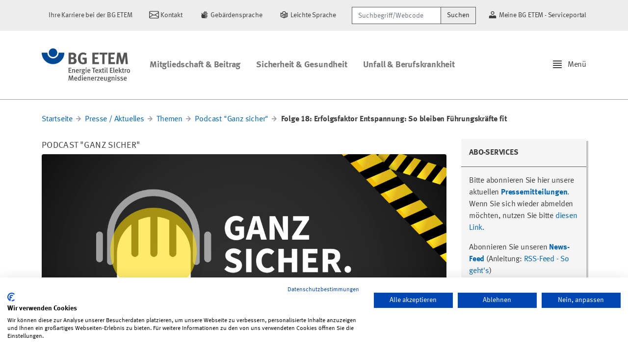

--- FILE ---
content_type: text/html;charset=utf-8
request_url: https://www.bgetem.de/presse-aktuelles/themen-und-geschichten/podcasts/folge-18-erfolgsfaktor-entspannung-so-bleiben-fuehrungskraefte-fit
body_size: 52751
content:


  <!DOCTYPE html>

  <html xmlns="http://www.w3.org/1999/xhtml" lang="de">

  

  <head>

    <meta name="generator" content="Plone - http://plone.com" />

    <!-- Head Slot -->
    <meta name="twitter:card" content="summary" />
<meta property="og:site_name" content="bgetem.de - BG ETEM" />
<meta property="og:title" content="Folge 18: Erfolgsfaktor Entspannung: So bleiben Führungskräfte fit" />
<meta property="og:type" content="website" />
<meta property="og:description" content="Der Terminkalender ist voll, der Arbeitsalltag hektisch, die Verantwortung hoch. Trotzdem sollten Führungskräfte unbedingt auf ihre eigene Gesundheit achten und auch mal Pausen einlegen. Wie das geht und warum es zum Erfolg eines Unternehmens beiträgt: Darum geht es diesmal bei &quot;Ganz sicher&quot;." />
<meta property="og:url" content="https://www.bgetem.de/presse-aktuelles/themen-und-geschichten/podcasts/folge-18-erfolgsfaktor-entspannung-so-bleiben-fuehrungskraefte-fit" />
<meta property="og:image" content="https://www.bgetem.de/++theme++plonetheme.siguv/logo/social.png" />
<meta property="og:image:type" content="image/png" />
<meta name="description" content="Der Terminkalender ist voll, der Arbeitsalltag hektisch, die Verantwortung hoch. Trotzdem sollten Führungskräfte unbedingt auf ihre eigene Gesundheit achten und auch mal Pausen einlegen. Wie das geht und warum es zum Erfolg eines Unternehmens beiträgt: Darum geht es diesmal bei &quot;Ganz sicher&quot;." />
<title>Folge 18: Erfolgsfaktor Entspannung: So bleiben Führungskräfte fit &mdash; bgetem.de - BG ETEM</title>

<meta name="viewport" content="width=device-width, initial-scale=1.0">
    

    <!-- Style Slot -->
    
  

    

    <link rel="stylesheet" href="https://www.bgetem.de/++plone++production/++unique++2025-07-31T13:12:21.093862/default.css" data-bundle="production" />

    

  

  

    

    <link rel="stylesheet" href="https://www.bgetem.de/++plone++bgetem.popUpWidget/++unique++2024-10-28%2012%3A42%3A03.573226/popupmodal_style.css" data-bundle="popup" />

    

  

  

    

    <link rel="stylesheet" href="https://www.bgetem.de/++resource++nva.viewlets/shariff.min.css?version=2025-04-28%2013%3A28%3A07.081633" data-bundle="shariff" />

    

  

  

    

    <link rel="stylesheet" href="https://www.bgetem.de/++resource++collective.sidebar/css/sidebar.min.css?version=2023-09-27%2017%3A25%3A47.556892" data-bundle="sidebar" />

    

  

  

    

    <link rel="stylesheet" href="https://www.bgetem.de/++plone++bgetem.socialMediaWidget/++unique++None/social_media_widget_styles.css" data-bundle="socialMediaWidget" />

    

  

  

    

    <link rel="stylesheet" href="https://www.bgetem.de/++plone++nva.frontpage/++unique++None/vorschau-style-overrides.css" data-bundle="vorschau" />

    

  

  

    

    <link rel="stylesheet" href="https://www.bgetem.de/++plone++static/++unique++2023-09-27%2017%3A28%3A58.148883/plone-fontello-compiled.css" data-bundle="plone-fontello" />

    

  

  

    

    <link rel="stylesheet" href="https://www.bgetem.de/++plone++static/++unique++2023-09-27%2017%3A28%3A58.148883/plone-glyphicons-compiled.css" data-bundle="plone-glyphicons" />

    

  

  

    

    <link rel="stylesheet" href="https://www.bgetem.de/++theme++plonetheme.siguv/custom.css?version=2024-01-11%2014%3A39%3A07.195086" data-bundle="siguv-static" />

    

  

  

    

    <link rel="stylesheet" href="https://www.bgetem.de/++theme++plonetheme.siguv/css/siguv.min.css?version=2024-01-11%2014%3A39%3A07.319086" data-bundle="siguv" />

    

  

  

    

    <link rel="stylesheet" href="https://www.bgetem.de/custom.css?timestamp=2025-08-01 07:43:50.180824" data-bundle="custom-css" />

    

  




    <link rel="canonical" href="https://www.bgetem.de/presse-aktuelles/themen-und-geschichten/podcasts/folge-18-erfolgsfaktor-entspannung-so-bleiben-fuehrungskraefte-fit" />

  <link rel="apple-touch-icon" sizes="180x180" href="https://www.bgetem.de/++plone++plonetheme.siguv/favicon/apple-touch-icon.png">
  <link rel="icon" type="image/png" sizes="32x32" href="https://www.bgetem.de/++plone++plonetheme.siguv/favicon/favicon-32x32.png">
  <link rel="icon" type="image/png" sizes="16x16" href="https://www.bgetem.de/++plone++plonetheme.siguv/favicon/favicon-16x16.png">
  <link rel="manifest" href="https://www.bgetem.de/++plone++plonetheme.siguv/favicon/site.webmanifest">
  <link rel="mask-icon" href="https://www.bgetem.de/++plone++plonetheme.siguv/favicon/safari-pinned-tab.svg" color="#004994">
  <meta name="msapplication-TileColor" content="#ffffff">
  <meta name="theme-color" content="#ffffff">



    <link rel="search" href="https://www.bgetem.de/@@search" title="Website durchsuchen" />




    

    <!-- Script Slot -->
    <script>PORTAL_URL = 'https://www.bgetem.de';</script>


  

    

    

    <script type="text/javascript" src="https://www.bgetem.de/++plone++production/++unique++2025-07-31T13:12:21.093862/default.js" data-bundle="production"></script>

    

    

  

  

    

    

    <script type="text/javascript" src="https://www.bgetem.de/++resource++nva.viewlets/shariff.min.js?version=2025-04-28%2013%3A28%3A07.081633" data-bundle="shariff"></script>

    

    

  

  

    

    

    <script type="text/javascript" src="https://www.bgetem.de/++resource++collective.sidebar/js/sidebar.min.js?version=2023-09-27%2017%3A25%3A47.556892" data-bundle="sidebar"></script>

    

    

  

  

    

    

    <script type="text/javascript" src="https://www.bgetem.de/++plone++bgetem.socialMediaWidget/++unique++None/social_media_widget.js" data-bundle="socialMediaWidget"></script>

    

    

  

  

    

    

    <script type="text/javascript" src="https://www.bgetem.de/++theme++plonetheme.siguv/js/siguv.min.js?version=2024-01-11%2014%3A39%3A07.319086" data-bundle="siguv"></script>

    

    

  


    

  </head>

  <body id="visual-portal-wrapper" class="frontend icons-on portaltype-podcast section-presse-aktuelles site-portal subsection-themen-und-geschichten subsection-themen-und-geschichten-podcasts subsection-themen-und-geschichten-podcasts-folge-18-erfolgsfaktor-entspannung-so-bleiben-fuehrungskraefte-fit template-podcast-view thumbs-on userrole-anonymous viewpermission-view sticky-navigation shrink-navigation" dir="ltr" data-base-url="https://www.bgetem.de/presse-aktuelles/themen-und-geschichten/podcasts/folge-18-erfolgsfaktor-entspannung-so-bleiben-fuehrungskraefte-fit" data-view-url="https://www.bgetem.de/presse-aktuelles/themen-und-geschichten/podcasts/folge-18-erfolgsfaktor-entspannung-so-bleiben-fuehrungskraefte-fit" data-portal-url="https://www.bgetem.de" data-i18ncatalogurl="https://www.bgetem.de/plonejsi18n" data-pat-pickadate="{&quot;date&quot;: {&quot;selectYears&quot;: 200}, &quot;time&quot;: {&quot;interval&quot;: 5 } }" data-pat-plone-modal="{&quot;actionOptions&quot;: {&quot;displayInModal&quot;: false}}">

    <header id="portal-top">
      

  <div id="portal-header" class="bg-light">

    <div class="container">

      <div class="d-flex align-items-center justify-content-end">

        

        <div class="align-middle">

          <span class="site-action">
            <a href="https://karriere.bgetem.de" title="Ihre Karriere bei der BG ETEM">
              
              <span>Ihre Karriere bei der BG ETEM</span>
            </a>
          </span>
          <span class="site-action">
            <a href="https://www.bgetem.de/bg-etem-kontakt" title="Kontakt">
              <svg xmlns="http://www.w3.org/2000/svg" width="16" height="16" fill="currentColor" class="bi bi-envelope" viewBox="0 0 16 16">   <path d="M0 4a2 2 0 0 1 2-2h12a2 2 0 0 1 2 2v8a2 2 0 0 1-2 2H2a2 2 0 0 1-2-2V4Zm2-1a1 1 0 0 0-1 1v.217l7 4.2 7-4.2V4a1 1 0 0 0-1-1H2Zm13 2.383-4.708 2.825L15 11.105V5.383Zm-.034 6.876-5.64-3.471L8 9.583l-1.326-.795-5.64 3.47A1 1 0 0 0 2 13h12a1 1 0 0 0 .966-.741ZM1 11.105l4.708-2.897L1 5.383v5.722Z"/> </svg>
              <span>Kontakt</span>
            </a>
          </span>
          <span class="site-action">
            <a href="https://www.bgetem.de/sign-language" title="Gebärdensprache">
              <svg viewBox="0 0 350 350" xmlns="http://www.w3.org/2000/svg"><title>DGUV Icon Sign Language</title><path d="M 193.12 150.4 L 228.29 150.4 L 263.29 115.48 C 270.06 108.717 266.971 97.161 257.729 94.679 C 253.44 93.528 248.862 94.751 245.72 97.89 Z M 245.81 150.4 L 250.59 150.4 C 257.565 150.406 264.218 153.337 268.93 158.48 C 269.564 159.17 270.155 159.898 270.7 160.66 L 283.7 147.66 C 288.857 142.487 288.473 134.006 282.87 129.32 C 277.87 125.1 270.31 125.89 265.68 130.52 Z M 65.3 157.67 L 87.72 135.22 L 87.72 130.48 L 87.72 129.79 C 87.72 123.23 82.94 117.33 76.41 116.79 C 69.155 116.144 62.907 121.856 62.9 129.14 L 62.9 130.48 L 62.9 160.09 Z M 139.56 121.67 C 146.215 129.853 147.081 141.311 141.73 150.4 L 191.14 150.4 L 183.33 142.58 L 244.75 80.88 C 249.38 76.24 250.17 68.68 245.95 63.66 C 241.278 58.053 232.8 57.669 227.64 62.83 L 165.76 125 L 157 116.21 L 201.25 71.9 C 205.88 67.27 206.67 59.71 202.45 54.68 C 197.771 49.075 189.291 48.696 184.13 53.86 L 124.88 113.18 C 130.618 114.2 135.815 117.205 139.56 121.67 Z M 274.33 200 L 186.67 200.15 L 186.67 187.76 L 249.26 187.76 C 255.81 187.76 261.71 182.97 262.26 176.43 C 262.918 169.16 257.199 162.891 249.9 162.88 L 112.16 162.88 L 127.62 147.4 L 128.12 146.93 C 132.75 142.29 133.54 134.73 129.33 129.7 C 124.655 124.096 116.177 123.716 111.02 128.88 L 110.02 129.81 L 73.43 166.5 L 73.43 166.5 C 66.534 173.474 62.677 182.892 62.7 192.7 L 62.7 249.92 L 62.7 249.92 L 62.7 250 C 62.678 277.449 84.911 299.718 112.36 299.74 L 112.36 299.74 L 154.54 299.64 L 237.4 299.64 C 244.703 299.634 250.428 293.364 249.77 286.09 C 249.2 279.56 243.3 274.77 236.77 274.77 L 186.67 274.77 L 186.67 262.38 L 262.32 262.46 C 271.892 262.189 277.581 251.656 272.56 243.502 C 270.361 239.931 266.512 237.709 262.32 237.59 L 186.67 237.51 L 186.67 225.05 L 273.67 224.9 C 280.22 224.9 286.12 220.11 286.67 213.57 C 287.346 206.298 281.633 200.016 274.33 200 Z"></path></svg>
              <span>Gebärdensprache</span>
            </a>
          </span>
          <span class="site-action">
            <a href="https://www.bgetem.de/plain-language" title="Leichte Sprache">
              <svg viewBox="0 0 350 350" xmlns="http://www.w3.org/2000/svg"><title>DGUV Icon Easy Language</title><path d="M 199.94 249.79 L 262.32 224.09 L 262.32 197.16 L 199.94 222.87 L 199.94 249.79 Z M 199.94 208.84 L 262.32 183.14 L 262.32 156.21 L 199.94 181.92 L 199.94 208.84 Z M 299.75 100.75 L 249.75 121.06 C 246.752 63.549 182.622 30.85 134.315 62.202 C 114.36 75.153 101.754 96.822 100.36 120.57 L 50.21 99.93 L 50.21 248.38 L 175.05 299.78 L 299.75 249.14 Z M 125.14 125.21 C 124.985 86.813 166.455 62.647 199.785 81.711 C 217.294 91.726 227.048 111.301 224.5 131.31 L 175.13 151.36 L 125.49 130.93 C 125.269 129.031 125.152 127.122 125.14 125.21 Z M 75.14 137.21 L 162.48 173.21 L 162.48 267.57 L 75.2 231.62 Z M 187.44 267.73 L 187.44 173.33 L 274.76 137.87 L 274.76 232.29 Z M 132.53 177.21 L 113.93 195.85 L 105.9 187.8 L 88.25 205.49 L 113.93 231.22 L 150.18 194.89 L 132.53 177.21 Z"></path></svg>
              <span>Leichte Sprache</span>
            </a>
          </span>

        </div>

        <div>
          <form action="https://www.bgetem.de/@@search" class="mr-4" id="site-search" role="search" aria-label="Sitewide">
            <label class="sr-only" for="header-search">Suchbegriff/Webcode</label>
            <div class="input-group">
              <input type="search" name="SearchableText" class="form-control border-dark" id="header-search" placeholder="Suchbegriff/Webcode" aria-label="Suchbegriff/Webcode">
              <div class="input-group-append">
                <button type="submit" class="btn btn-light border-dark">Suchen</button>
              </div>
            </div>
          </form>
        </div>

        <div>
          <span class="site-action mr-0">
            <a href="https://meine.bgetem.de/" title="Meine BG ETEM - Serviceportal">
              <svg id="Ebene_1" data-name="Ebene 1" viewBox="0 0 350 350" xmlns="http://www.w3.org/2000/svg"><title>DGUV_icons_ansprechperson_schwarz</title><path d="M 175 174.92 C 222.997 174.889 252.962 122.912 228.937 81.36 C 204.911 39.809 144.915 39.848 120.943 81.43 C 115.484 90.9 112.61 101.639 112.61 112.57 C 112.66 147 140.57 174.892 175 174.92 Z M 175 75.17 C 203.791 75.193 221.76 106.374 207.344 131.296 C 192.929 156.218 156.941 156.189 142.566 131.244 C 139.293 125.565 137.57 119.125 137.57 112.57 C 137.603 91.917 154.347 75.187 175 75.17 Z M 262.35 200 L 199.78 200 L 175 224.78 L 150.22 200 L 87.65 200 C 66.993 200.017 50.248 216.753 50.22 237.41 L 50.22 299.76 L 299.78 299.76 L 299.78 237.43 C 299.763 216.765 283.015 200.017 262.35 200 Z"></path></svg>
              <span>Meine BG ETEM - Serviceportal</span>
            </a>
          </span>
        </div>

      </div>

    </div>
  </div>



    </header>

    <div id="portal-mainnavigation">

  <div id="portal-navigation-cover"></div>

  <nav id="portal-navigation" class="sidebar-left" data-sidebar-mouse="true" data-sidebar-mouse-area="10">

    <div class="menu">

      <!-- Portal Marker -->

      

      <!-- Search -->

      <div id="sidebar-section-search" class="menu-section">

        <div class="menu-section-content">

        <form action="https://www.bgetem.de/@@search" id="menu-search" role="search" method="post">
          <label class="sr-only" for="menu-search">Suchbegriff/Webcode</label>
          <div class="input-group">
            <input type="search" name="SearchableText" class="form-control border-dark" placeholder="Suchbegriff/Webcode" aria-label="Suchbegriff/Webcode">
            <div class="input-group-append">
              <button type="submit" class="btn btn-light border-dark">Suchen</button>
            </div>
          </div>
        </form>

        </div>

      </div>
      
      

      <!-- Admin Links -->

      

      <!-- Static Links -->

      <div id="sidebar-section-links" class="menu-section">

        <div class="menu-section-title">
          <span>Links</span>
          
        </div>

        <div class="menu-section-content">
          
            <a href="https://www.bgetem.de" title="Startseite">
              <span class="menu-item-icon bi bi-house"></span>
              <span class="menu-item-title">Startseite</span>
            </a>
          
            <a href="https://www.bgetem.de/bg-etem-kontakt" title="Kontakt">
              <span class="menu-item-icon bi bi-envelope"></span>
              <span class="menu-item-title">Kontakt</span>
            </a>
          
            <a href="https://www.bgetem.de/sign-language" title="Gebärdensprache">
              <span class="menu-item-icon zeichenspracheicon"></span>
              <span class="menu-item-title">Gebärdensprache</span>
            </a>
          
            <a href="https://www.bgetem.de/plain-language" title="Leichte Sprache">
              <span class="menu-item-icon leichtespracheicon"></span>
              <span class="menu-item-title">Leichte Sprache</span>
            </a>
          
            <a href="https://karriere.bgetem.de" title="Ihre Karriere bei der BG ETEM">
              <span class="menu-item-icon "></span>
              <span class="menu-item-title">Ihre Karriere bei der BG ETEM</span>
            </a>
          
            <a href="https://meine.bgetem.de/" title="Meine BG ETEM - Serviceportal">
              <span class="menu-item-icon "></span>
              <span class="menu-item-title">Meine BG ETEM - Serviceportal</span>
            </a>
          
        </div>

      </div>

      <!-- Navigation Controls -->

      <div id="sidebar-section-navigation" class="menu-section">

        <div class="menu-section-title">
          <span>Navigation</span>
          
        </div>

        <div id="navigation-wrapper" class="navigation-dynamic">
          <div class="menu-section-content">

  
    <a class="link-back link-folder" href="https://www.bgetem.de/presse-aktuelles/themen-und-geschichten/podcasts">
      <span class="menu-item-icon bi bi-chevron-left"></span>
      <span class="menu-item-title">Zurück</span>
    </a>
  

  

  <div class="has-back">
    
  </div>


</div>

        </div>

      </div>

      <!-- Editing -->

      

      <!-- Workflow -->

      

      <!-- Actions -->

      

      <!-- Document Management -->

      

      <!-- Display Management -->

      

    </div>

  </nav>



<div id="siguv-navigation" class="enabled">

  <nav class="navbar navbar-expand-lg">

    <div class="container">

      <a class="navbar-brand logo-default" href="https://www.bgetem.de" title="bgetem.de - BG ETEM">
        <img src="https://www.bgetem.de/@@site-logo/bg-etem.svg" alt="bgetem.de - BG ETEM">
      </a>

      <a class="navbar-brand logo-shrink" href="https://www.bgetem.de" title="bgetem.de - BG ETEM">
        <svg version="1.1" id="Layer_1" xmlns="http://www.w3.org/2000/svg" xmlns:xlink="http://www.w3.org/1999/xlink" x="0px" y="0px" 	 viewBox="0 0 431.89 78.69" width="431.89" height="78.69" style="enable-background:new 0 0 431.89 78.69;" xml:space="preserve"> <style type="text/css"> 	.st0{fill:#144B93;} 	.st1{fill:#555555;} </style> <g> 	<g> 		<path class="st0" d="M56.68,49.62c-15.63,0-28.34-12.72-28.34-28.36H0c0,31.27,25.43,56.7,56.68,56.7 			c31.27,0,56.7-25.43,56.7-56.7H85.04C85.04,36.9,72.32,49.62,56.68,49.62z"/> 		<path class="st0" d="M77.95,21.27c0,11.74-9.52,21.26-21.27,21.26c-11.74,0-21.25-9.52-21.25-21.26C35.43,9.52,44.94,0,56.68,0 			C68.43,0,77.95,9.52,77.95,21.27z"/> 	</g> 	<g> 		<path class="st1" d="M160.06,77.88c-1.8,0.08-4.17,0.16-7.27,0.16h-17.89V21.27h19.19c6.94,0,10.54,1.06,13.97,4.08 			c3.19,2.78,4.66,6.04,4.66,10.13c0,3.84-1.31,7.11-3.84,9.48c-1.63,1.55-2.61,2.12-5.23,2.94c7.02,2.04,11.27,6.86,11.27,14.29 			C174.93,70.04,170.03,77.39,160.06,77.88z M157.53,31.73c-0.98-0.41-2.21-0.74-4.74-0.74h-6.62v12.99h6.78 			c2.7,0,3.92-0.25,4.9-0.74c1.55-0.82,2.94-3.51,2.94-5.8C160.8,35.08,159.57,32.54,157.53,31.73z M157.86,53.86 			c-1.39-0.41-2.29-0.49-4.41-0.49h-7.11v15.36h7.43c2.37,0,4.08-0.33,5.31-1.31c1.72-1.31,2.94-3.92,2.94-6.62 			C162.02,57.54,160.39,54.6,157.86,53.86z"/> 		<path class="st1" d="M206.86,78.69c-8.5,0-14.78-2.78-19.36-8.66c-4.17-5.31-6.04-11.35-6.04-19.85c0-12.01,3.92-20.5,11.84-25.81 			c4.17-2.78,8.41-4,13.8-4c6.86,0,13.07,2.21,18.05,6.53l-6.04,7.11c-3.68-3.02-7.51-4.41-11.84-4.41c-3.35,0-6.21,0.98-8.17,2.86 			c-3.84,3.67-4.82,9.8-4.82,18.3c0,8.09,1.39,13.31,4.25,16.17c2.12,2.04,5.23,3.19,8.9,3.19c2.53,0,4.57-0.41,6.45-1.39V55.82 			h-8.66l-1.47-9.31h21.97v27.12C219.93,77.06,213.56,78.69,206.86,78.69z"/> 		<path class="st1" d="M253.91,78.04V21.27h32.35l-1.47,9.31h-19.44v13.15h16.25v9.31h-16.09v15.19h21.48v9.8H253.91z"/> 		<path class="st1" d="M328.49,30.75h-13.56v47.29h-11.6V30.75h-13.88v-9.47h40.92L328.49,30.75z"/> 		<path class="st1" d="M334.45,78.04V21.27h32.34l-1.47,9.31h-19.44v13.15h16.25v9.31h-16.09v15.19h21.48v9.8H334.45z"/> 		<path class="st1" d="M420.7,78.04l-2.12-30.3c-0.25-3.59-0.41-6.45-0.41-9.47c-0.65,3.27-1.14,5.31-2.12,8.74l-8.98,31.04h-9.72 			l-8.09-29.81c-0.73-2.78-1.71-6.78-2.29-10.05c0,3.35-0.16,6.7-0.41,10.21l-1.96,29.65h-11.35l5.31-56.77h14.62l7.43,28.42 			c1.06,4.08,1.47,6.04,1.96,8.98c0.49-2.94,1.14-5.88,2.04-9.23l7.68-28.18h14.54l5.06,56.77H420.7z"/> 	</g> </g> </svg>
      </a>

      <ul class="navbar-nav mr-auto">

        
          <li class="nav-item dropdown">
            <a id="mitgliedschaft-beitrag" class="nav-link" href="https://www.bgetem.de/mitgliedschaft-beitrag">
              Mitgliedschaft &amp; Beitrag
            </a>
          </li>
        
          <li class="nav-item dropdown">
            <a id="arbeitssicherheit-gesundheitsschutz" class="nav-link" href="https://www.bgetem.de/arbeitssicherheit-gesundheitsschutz">
              Sicherheit &amp; Gesundheit
            </a>
          </li>
        
          <li class="nav-item dropdown">
            <a id="unfall-berufskrankheit" class="nav-link" href="https://www.bgetem.de/unfall-berufskrankheit">
              Unfall &amp; Berufskrankheit
            </a>
          </li>
        

      </ul>

      <div id="sidebar-handle">
        <img class="icon icon-inline icon-lg" src="https://www.bgetem.de/++theme++plonetheme.tokyo/icons/bootstrap/justify.svg" alt="Sign Sidebar" style="margin: -3px 5px 0 0 !important;" />
        <span>Menü</span>
      </div>

    </div>

  </nav>

</div>
</div>

    <!-- Body Slot for everything between Header and Footer -->
    

    <section id="content">

      <!-- Content Slot inside Section Content -->
      

      <div id="viewlet-above-content"><nav id="plone-breadcrumb" aria-label="breadcrumb">

  <div class="container">

    <ol class="breadcrumb">

      <li class="breadcrumb-item">
        <a href="https://www.bgetem.de">Startseite</a>
      </li>

      
      <li class="breadcrumb-item">
        <a href="https://www.bgetem.de/presse-aktuelles">Presse / Aktuelles</a>
      </li>
      
      <li class="breadcrumb-item">
        <a href="https://www.bgetem.de/presse-aktuelles/themen-und-geschichten">Themen</a>
      </li>
      
      <li class="breadcrumb-item">
        <a href="https://www.bgetem.de/presse-aktuelles/themen-und-geschichten/podcasts">Podcast "Ganz sicher"</a>
      </li>
      
      <li class="breadcrumb-item active" aria-current="page">
        <span>Folge 18: Erfolgsfaktor Entspannung: So bleiben Führungskräfte fit</span>
      </li>
      

    </ol>

  </div>

</nav>
</div>

      <div class="container">

        <div id="viewlet-statusmessage">
</div>

        <!-- Main Slot inside Bootstrap Container -->
        
   <div class="row">
     <div class="col-sm-9 col-12">
       <div id="bgetem.videoembedview">
         <div><span id="social-tags-body" style="display: none" itemscope itemtype="http://schema.org/WebPage">
  <span itemprop="name">Folge 18: Erfolgsfaktor Entspannung: So bleiben Führungskräfte fit</span>
  <span itemprop="description">Der Terminkalender ist voll, der Arbeitsalltag hektisch, die Verantwortung hoch. Trotzdem sollten Führungskräfte unbedingt auf ihre eigene Gesundheit achten und auch mal Pausen einlegen. Wie das geht und warum es zum Erfolg eines Unternehmens beiträgt: Darum geht es diesmal bei "Ganz sicher".</span>
  <span itemprop="url">https://www.bgetem.de/presse-aktuelles/themen-und-geschichten/podcasts/folge-18-erfolgsfaktor-entspannung-so-bleiben-fuehrungskraefte-fit</span>
  <span itemprop="image">https://www.bgetem.de/@@site-logo/bg-etem.svg</span>
</span>

<p class="roof text-uppercase mb-1">PODCAST "GANZ SICHER"</p>


<figure class="figure">
  <a href="#" title="">
  <img class="figure-img img-fluid rounded" src="https://www.bgetem.de/redaktion/presse-aktuelles/bilder/themen-und-geschichten/podcast-ganz-sicher.jpg/@@images/image" title="Podcast &quot;Ganz sicher&quot;">
  </a>
  <figcaption class="figure-caption"></figcaption>
  
</figure>



</div>
         <h1>Folge 18: Erfolgsfaktor Entspannung: So bleiben Führungskräfte fit</h1>
         <div><section id="siguv-byline">
  <p class="autor-byline">
    <span>Letzte Änderung</span>: 17.04.2024
  </p>
</section>
</div>
         <p><b>Der Terminkalender ist voll, der Arbeitsalltag hektisch, die Verantwortung hoch. Trotzdem sollten Führungskräfte unbedingt auf ihre eigene Gesundheit achten und auch mal Pausen einlegen. Wie das geht und warum es zum Erfolg eines Unternehmens beiträgt: Darum geht es diesmal bei "Ganz sicher".</b></p>
         <div>
<p>Die Anforderungen an Führungskräfte sind hoch. Viel Verantwortung, Leistungs- und Termindruck, Personalknappheit und andere Faktoren sorgen für Stress. Wer für die Gesundheit von Mitarbeiterinnen und Mitarbeitern verantwortlich ist, sollte allerdings selbst fit sein.</p>
<p>Also zwischendurch mal eine bewegte Pause einlegen, abends beim Joggen abschalten und ein bisschen die Resilienz trainieren? Ganz so einfach ist es in der Praxis dann doch nicht. Wie also sorgt man als Chef oder Chefin für sich? Was können Unternehmen dazu beitragen, gesunde Arbeitsbedingungen für ihre Führungskräfte zu schaffen?</p>
<p>Diese und weitere Fragen klärt Katrin Degenhardt in dieser Folge mit ihren Gästen Burkhard Knoch und Ruben Walz. Die drei besprechen, warum Selbstdisziplin und Selbstfürsorge zusammenhängen und welchen Entspannungseffekt Familienzeit oder Streamingdienste haben.</p>
</div>
         <img class="img-fluid" width="67%" src=" https://www.bgetem.de/presse-aktuelles/themen-und-geschichten/podcasts/folge-18-erfolgsfaktor-entspannung-so-bleiben-fuehrungskraefte-fit/@@images/image"/>
          <audio controls style="width:67%">
            <source src="https://www.bgetem.de/presse-aktuelles/themen-und-geschichten/podcasts/folge-18-erfolgsfaktor-entspannung-so-bleiben-fuehrungskraefte-fit/@@download/file">
            
          </audio>
         
         <div>
<p><strong>Auf anderen Kanälen hören:</strong><span> </span>"Ganz sicher" bei<span> </span><a href="https://open.spotify.com/show/1c2HlSD0xaV2vgLXeaNQ7U">Spotify</a>,<span> </span><a href="https://soundcloud.com/user-997874143-683023674/tracks">Soundcloud</a>,<span> </span><a href="https://www.deezer.com/de/show/3402842">Deezer</a>,<span> </span><a href="https://podcasts.google.com/search/bg%20etem">Google Podcasts</a><span> </span>und<span> <a href="https://podcasts.apple.com/de/podcast/ganz-sicher-der-podcast-f%C3%BCr-menschen-mit-verantwortung/id1737977165" rel="noopener" target="_blank">Apple Podcasts</a></span>.</p>
<ul>
<li><a href="https://www.bgetem.de/redaktion/presse-aktuelles/dokumente-und-dateien/themen-und-geschichten/podcast/transkript_podcast_folge-18.pdf" rel="noopener" target="_blank">Transkript des Podcasts als pdf herunterladen</a></li>
</ul>
<h3>Die Gäste:</h3>
<p>Burkhard Knoch ist Psychologe, systemischer Berater und Leiter des Kompetenzcenter Gesundheit bei der SWB AG (Stadtwerke Bremen). Er rät Führungskräften, sich in ihrem Umfeld eine Beobachter-Perspektive zu organisieren: also eine Person, die rechtzeitig warnt, wenn die Selbstfürsorge auf der Strecke bleibt.</p>
<p>Ruben Walz ist Geschäftsführer des Kälte- und Klimatechnikunternehmens Stiel Kälte + Klima GmbH in Tübingen. Er sagt: Als Chef eines familiengeführten Unternehmens wirklich mal Feierabend zu machen und von der Arbeit abzuschalten, ist schwierig. Aber es lohnt sich.</p>
<h3>Das Thema:</h3>
<p>Lesen Sie den Artikel <a href="https://etem.bgetem.de/3.2023/themen/das-ich-entdecken/document_view" rel="noopener" target="_blank">"Das Ich entdecken"</a> in <a href="https://etem.bgetem.de/3.2023/" rel="noopener" target="_blank">"etem" 3.2023</a>.</p>
<p><a href="https://etem.bgetem.de/3.2023/themen/gesund-bleiben-vorbild-sein/document_view" rel="noopener" target="_blank">Interview</a> mit Burkhard Knoch: "Gesund bleiben - Vorbild sein", in <a href="https://etem.bgetem.de/3.2023/" rel="noopener" target="_blank">"etem" 3.2023</a>.</p>
<p>Kleine Hilfen für zwischendurch: Die <a href="https://medien.bgetem.de/medienportal/artikel/S1VSWlBBVVNF" rel="noopener" target="_blank">Toolbox</a> KurzPausen der BG ETEM sowie die passende <a href="https://www.bgetem.de/medien-service/arbeitssicherheit-gesundheitsschutz/app-kurzpausen" rel="noopener" target="_blank">App</a>.</p>
<p>Hier gibt es die <a href="https://publikationen.dguv.de/regelwerk/dguv-informationen/3753/fuehrung-sicher-und-gesund-durch-kulturorientierte-fuehrung" rel="noopener" target="_blank">DGUV Information 206-034</a> "Führung - Sicher und gesund durch kulturorientierte Führung".</p>
<p>Die im Podcast erwähnte Studie <a href="https://www.baua.de/DE/Angebote/Publikationen/Fakten/Mentale-Gesundheit-Fuehrungskraefte.html" rel="noopener" target="_blank">"Psychische Belastung und mentale Gesundheit bei Führungskräften"</a> der Bundesanstalt für Arbeitsschutz und Arbeitsmedizin.</p>
<h3>Das Magazin:</h3>
<p>Die aktuelle Ausgabe der "etem" steht immer unter <a href="https://etem.bgetem.de" rel="noopener" target="_blank">etem.bgetem.de</a> bereit.</p>
<p>Sie wollen ältere Ausgaben lesen? Zum Archiv bitte <a href="https://www.bgetem.de/medien-service/etem-magazin-fuer-praevention-rehabilitation-und-entschaedigung/etem" rel="noopener" target="_blank">hier entlang</a>.</p>
</div>
         <div>

  <style>

    .max-lines {
      display: -webkit-box;
      text-overflow: ellipsis;
      word-wrap: break-word;
      overflow: hidden;
      -webkit-line-clamp: 5;
      -webkit-box-orient: vertical;
    }

    .card-img-top {
      max-height: 15rem;
      max-width: 15rem;
      object-fit: contain;
    }



  </style>


<div id="document-actions">

  <ul class="list-inline">

    <li class="list-inline-item">
      Webcode: 24834354
    </li>

    

  </ul>

</div>

<div id="social-media-widget">
    <div class="social-media-widget__inner">
        <p>Diesen Beitrag teilen</p>
        <ul class="social-media-widget__shareList">
            <li class="social-media-widget__shareListItem">
                <a id="twitter-x" title="Bei Twitter/X teilen" aria-label="Bei X teilen" rel="nofollow"></a>
            </li>
            <li class="social-media-widget__shareListItem">
                <a id="whatsapp" title="Bei WhatsApp teilen" aria-label="Bei WhatsApp teilen" rel="nofollow"></a>
            </li>
            <li class="social-media-widget__shareListItem">
                <a id="facebook" title="Bei facebook teilen" aria-label="Bei facebook teilen" rel="nofollow"></a>
            </li>
            <li class="social-media-widget__shareListItem">
                <a id="xing" title="Bei Xing teilen" aria-label="Bei Xing teilen" rel="nofollow"></a>
            </li>
            <li class="social-media-widget__shareListItem">
                <a id="linkedin" title="Bei linkedIn teilen" aria-label="Bei linkedIn teilen" rel="nofollow"></a>
            </li>
            <li class="social-media-widget__shareListItem">
                <a id="threema" title="Bei Threema teilen" aria-label="Bei Threema teilen" rel="nofollow"></a>
            </li>
            <li class="social-media-widget__shareListItem">
                <a id="email" title="Per E-Mail teilen" aria-label="Per E-Mail teilen" rel="nofollow"></a>
            </li>
        </ul>
    </div>
</div>
</div>
       </div>
       </div>
      <!-- Portlets/Cards vorhanden / Portlet-Spalte -->
      <div class="col-sm-3 col-12">
      <div>
  <div class="card card-shadow mb-3" style="max-width: 18rem;">
    <div class="card-header">Abo-Services</div>
    <a>
      
    </a>
    <div class="card-body">
<p>Bitte abonnieren Sie hier unsere aktuellen <a href="https://www.bgetem.de/subscription-form"><strong>Pressemitteilungen</strong>.</a><br>Wenn Sie sich wieder abmelden möchten, nutzen Sie bitte <a href="https://www.bgetem.de/email-unsubscribe-view">diesen Link.</a></p>
<p>Abonnieren Sie unseren <strong><a href="https://www.bgetem.de/presse-aktuelles/pressemeldungen/aktuelle-pressemeldungen/RSS">News-Feed</a></strong> (Anleitung: <span class="external-link"><a href="https://www.bgetem.de/presse-aktuelles/rss-feed-so-gehts">RSS-Feed - So geht's</a>)</span></p>
<p>Oder abonnieren Sie unsere Newsletter <strong><a href="https://www.bgetem.de/medien-service/etem-magazin-fuer-praevention-rehabilitation-und-entschaedigung" title="Der Newsletter für Menschen mit Verantwortung für Arbeitssicherheit.">etem</a></strong><span> und <strong><a href="https://www.bgetem.de/medien-service/profi-zeitschrift-fuer-versicherte" title="Der Newsletter für Beschäftigte.">profi</a> </strong></span>an.</p>
</div>
  </div>
  
</div>
<div>
  <div class="card card-shadow mb-3" style="max-width: 18rem;">
    <div class="card-header">Deutsche Gesetzliche Unfallversicherung</div>
    <a>
      
    </a>
    <div class="card-body"><div class="row">
  <div class="col-12">
    <span>
      <p><a target="_blank" href="https://www.iga-info.de/veroeffentlichungen/igapodcast/arbeit-auf-distanz">Wie mobiles Arbeiten das Miteinander im Betrieb verändert</a><br />
         <small>26.01.2026 07:43</small></p>
    </span>
    <span>
      <p><a target="_blank" href="https://pluspunkt.dguv.de/meldungen/viele-schulkinder-haben-unzureichende-gesundheitskompetenz/">Unzureichende Gesundheitskompetenz bei vielen Schulkindern</a><br />
         <small>22.01.2026 09:06</small></p>
    </span>
    <span>
      <p><a target="_blank" href="https://www.dguv.de/de/mediencenter/pm/gefahrstoffe-in-werkstaetten.jsp">Gefahrstoffe in Werkstätten richtig lagern</a><br />
         <small>22.01.2026 09:17</small></p>
    </span>
    <span>
      <p><a target="_blank" href="https://das-sichere-haus.de/presse/pressemitteilungen/detail/titel/schnee-und-eis-sicher-unterwegs-mit-dem-rollator-tipps-der-aktion-das-sichere-haus-dsh">Sicher unterwegs mit dem Rollator bei Schnee und Glätte</a><br />
         <small>19.01.2026 08:03</small></p>
    </span>
    <span>
      <p><a target="_blank" href="https://www.bgetem.de/presse-aktuelles/themen-und-geschichten/podcasts/folge-47-fehlerkultur-im-betrieb-scheitern-als-chance">Fehlerkultur im Betrieb: Scheitern als Chance</a><br />
         <small>15.01.2026 07:13</small></p>
    </span>
    <a class="btn btn-secondary" role="button" href="https://www.bgetem.de/presse-aktuelles/portlets/deutsche-gesetzliche-unfallversicherung">Weiterlesen</a>    
  </div>
</div>
</div>
  </div>
  
</div>

      <!-- Ende Portlets/Cards vorhanden / Portlet-Spalte -->
     </div>
   </div>
  
  

      </div>

      <div id="viewlet-below-content">




</div>

      

    </section>

    

    <footer id="portal-footer">
      <div class="page-footer">
  <div class="container">

  <div class="row">

    <div class="col col-12 col-sm-12 col-md-6 col-lg-3">
      <p class="list-header">Berufsgenossenschaft <br>Energie Textil Elektro <br>Medienerzeugnisse</p>
      <p>Gustav-Heinemann-Ufer 130<br>50968 Köln</p>
    </div>

    <div class="col col-12 col-sm-12 col-md-6 col-lg-3">
      <p class="list-header">Die BG ETEM</p>
      <ul>
        <li><a href="/die-bgetem">Über uns</a></li>
        <li><a href="/die-bgetem/videos-alles-aus-einer-hand">Alles aus einer Hand</a></li>
        <li><a href="/die-bgetem/selbstverwaltung">Selbstverwaltung</a></li>
        <li><a href="/die-bgetem/verwaltung">Verwaltung</a></li>
        <li><a href="/die-bgetem/standorte-der-bg-etem">Standorte</a></li>
        <li><a href="https://karriere.bgetem.de">Karriere</a></li>
      </ul>
      <br>
      <ul>
        <li class="list-header"><a href="/presse-aktuelles">Presse / Aktuelles</a></li>
      </ul>
      <p><small>Ansprechpartner, Pressemeldungen, Termine, Themen, Bilder, Zahlen und Fakten</small></p>
    </div>

    <div class="col col-12 col-sm-12 col-md-6 col-lg-3">
      <p class="list-header">Informationen für:</p>
      <ul>
        <li><a href="/die-bgetem/info-fuer/arbeitgeber-unternehmer">Arbeitgeber</a></li>
        <li><a href="/die-bgetem/info-fuer/versicherte">Versicherte</a></li>
        <li><a href="/die-bgetem/info-fuer/betriebsraete">Betriebsräte</a></li>
        <li><a href="/die-bgetem/info-fuer/fachkraefte-fuer-arbeitssicherheit">Fachkräfte für Arbeitssicherheit</a></li>
        <li><a href="/die-bgetem/info-fuer/info-fuer-sicherheitsbeauftragte">Sicherheitsbeauftragte</a></li>
        <li><a href="/presse-aktuelles">Journalisten</a></li>
      </ul>
    </div>

    <div class="col col-12 col-sm-12 col-md-6 col-lg-3">
      <p class="list-header">Haben Sie Fragen?</p>
      <p>Unter 0221 3778-0 erreichen Sie uns telefonisch.</p>
      <p><small><a href="/ansprechpartner-bg-etem">Hier finden Sie Ihre Ansprechperson für Rehabilitation und Entschädigung, Prävention sowie Fragen zu Mitgliedschaft und Beitrag.</a></small></p>
      <div class="social-profiles">
        <div class="social-connect">
          <p><small>Folgen Sie uns:</small></p>
          <div class="social-icons">
<div class="icon linkedin">
              <a href="https://www.linkedin.com/company/bgetem" target="_blank" title="BGETEM auf LinkedIn besuchen">
                <svg viewBox="-0.927 -1.353 512.117 512.131" xmlns="http://www.w3.org/2000/svg">
                  <path
                    d="M473.305,-1.353c20.88,0 37.885,16.533 37.885,36.926l0,438.251c0,20.393 -17.005,36.954 -37.885,36.954l-436.459,0c-20.839,0 -37.773,-16.561 -37.773,-36.954l0,-438.251c0,-20.393 16.934,-36.926 37.773,-36.926l436.459,0Zm-37.829,436.389l0,-134.034c0,-65.822 -14.212,-116.427 -91.12,-116.427c-36.955,0 -61.739,20.263 -71.867,39.476l-1.04,0l0,-33.411l-72.811,0l0,244.396l75.866,0l0,-120.878c0,-31.883 6.031,-62.773 45.554,-62.773c38.981,0 39.468,36.461 39.468,64.802l0,118.849l75.95,0Zm-284.489,-244.396l-76.034,0l0,244.396l76.034,0l0,-244.396Zm-37.997,-121.489c-24.395,0 -44.066,19.735 -44.066,44.047c0,24.318 19.671,44.052 44.066,44.052c24.299,0 44.026,-19.734 44.026,-44.052c0,-24.312 -19.727,-44.047 -44.026,-44.047Z" 
                    style="fill-rule:nonzero;" />
                </svg>
              </a>
            </div>
            <div class="icon facebook">
              <a href="http://www.facebook.com/bgetem" target="_blank" title="BGETEM auf Facebook besuchen">
                <svg viewBox="0 0 14222 14136" xmlns="http://www.w3.org/2000/svg">
                  <path class="fil0" 
                    d="M14222 7111c0,-3927 -3184,-7111 -7111,-7111 -3927,0 -7111,3184 -7111,7111 0,3549 2600,6491 6000,7025l0 -4969 -1806 0 0 -2056 1806 0 0 -1567c0,-1782 1062,-2767 2686,-2767 778,0 1592,139 1592,139l0 1750 -897 0c-883,0 -1159,548 -1159,1111l0 1334 1972 0 -315 2056 -1657 0 0 4969c3400,-533 6000,-3475 6000,-7025z" />
                </svg>
              </a>
            </div>
<div class="icon instagram">
              <a href="https://www.instagram.com/bg__etem" target="_blank" title="BGETEM auf Instagram besuchen">
                <svg viewBox="0 0.159 503.841 503.841" xmlns="http://www.w3.org/2000/svg">
                  <path
                    d="M 251.921 336.053 C 205.543 336.053 167.947 298.457 167.947 252.08 C 167.947 205.702 205.543 168.106 251.921 168.106 C 298.298 168.106 335.894 205.702 335.894 252.08 C 335.894 298.457 298.298 336.053 251.921 336.053 Z M 251.921 122.715 C 180.474 122.715 122.556 180.633 122.556 252.08 C 122.556 323.526 180.474 381.444 251.921 381.444 C 323.367 381.444 381.285 323.526 381.285 252.08 C 381.285 180.633 323.367 122.715 251.921 122.715 Z M 416.627 117.604 C 416.627 134.3 403.092 147.834 386.396 147.834 C 369.701 147.834 356.166 134.3 356.166 117.604 C 356.166 100.908 369.701 87.374 386.396 87.374 C 403.092 87.374 416.627 100.908 416.627 117.604 Z M 251.921 0.15900000000000003 C 183.503 0.15900000000000003 174.924 0.449 148.054 1.6749999999999998 C 121.24 2.899 102.927 7.157 86.902 13.385 C 70.336 19.823 56.287 28.437 42.282 42.442 C 28.277 56.447 19.663 70.496 13.225 87.062 C 6.997 103.086 2.739 121.399 1.5150000000000001 148.213 C 0.28900000000000003 175.083 0 183.662 0 252.08 C 0 320.497 0.28900000000000003 329.076 1.5150000000000001 355.946 C 2.739 382.76 6.997 401.073 13.225 417.097 C 19.663 433.663 28.277 447.712 42.282 461.718 C 56.287 475.723 70.336 484.337 86.902 490.775 C 102.927 497.002 121.24 501.261 148.054 502.484 C 174.924 503.71 183.503 504 251.921 504 C 320.338 504 328.917 503.71 355.787 502.484 C 382.601 501.261 400.914 497.002 416.938 490.775 C 433.504 484.337 447.553 475.723 461.559 461.718 C 475.564 447.712 484.178 433.663 490.616 417.097 C 496.843 401.073 501.102 382.76 502.325 355.946 C 503.551 329.076 503.841 320.497 503.841 252.08 C 503.841 183.662 503.551 175.083 502.325 148.213 C 501.102 121.399 496.843 103.086 490.616 87.062 C 484.178 70.496 475.564 56.447 461.559 42.442 C 447.553 28.437 433.504 19.823 416.938 13.385 C 400.914 7.157 382.601 2.899 355.787 1.6749999999999998 C 328.917 0.449 320.338 0.15900000000000003 251.921 0.15900000000000003 Z M 251.921 45.551 C 319.186 45.551 327.154 45.807 353.718 47.019 C 378.28 48.14 391.619 52.244 400.496 55.693 C 412.255 60.263 420.647 65.723 429.462 74.538 C 438.278 83.353 443.737 91.746 448.307 103.504 C 451.757 112.381 455.861 125.72 456.981 150.282 C 458.193 176.846 458.45 184.814 458.45 252.08 C 458.45 319.345 458.193 327.313 456.981 353.877 C 455.861 378.439 451.757 391.778 448.307 400.655 C 443.737 412.414 438.278 420.806 429.462 429.621 C 420.647 438.437 412.255 443.896 400.496 448.466 C 391.619 451.916 378.28 456.02 353.718 457.14 C 327.158 458.352 319.191 458.609 251.921 458.609 C 184.65 458.609 176.684 458.352 150.123 457.14 C 125.561 456.02 112.222 451.916 103.345 448.466 C 91.586 443.896 83.194 438.437 74.378 429.621 C 65.563 420.806 60.103 412.414 55.534 400.655 C 52.084 391.778 47.98 378.439 46.859 353.877 C 45.647 327.313 45.391 319.345 45.391 252.08 C 45.391 184.814 45.647 176.846 46.859 150.282 C 47.98 125.72 52.084 112.381 55.534 103.504 C 60.103 91.746 65.563 83.353 74.378 74.538 C 83.194 65.723 91.586 60.263 103.345 55.693 C 112.222 52.244 125.561 48.14 150.123 47.019 C 176.687 45.807 184.655 45.551 251.921 45.551 Z" />
                </svg>
              </a>
            </div>
<div class="icon twitter">
              <a href="https://www.twitter.com/bg_etem" target="_blank" title="BGETEM auf Twitter besuchen">
                <svg viewBox="0 0 1200 1227" xmlns="http://www.w3.org/2000/svg">
                  <path xmlns="http://www.w3.org/2000/svg" d="M714.163 519.284L1160.89 0H1055.03L667.137 450.887L357.328 0H0L468.492 681.821L0 1226.37H105.866L515.491 750.218L842.672 1226.37H1200L714.137 519.284H714.163ZM569.165 687.828L521.697 619.934L144.011 79.6944H306.615L611.412 515.685L658.88 583.579L1055.08 1150.3H892.476L569.165 687.854V687.828Z" fill="white"></path>
                </svg>
              </a>
            </div>
            <div class="icon youtube">
              <a href="http://www.youtube.de/diebgetem" target="_blank" title="BGETEM auf YouTube besuchen">
                <svg viewBox="0 76.8 511.999 358.4" xmlns="http://www.w3.org/2000/svg">
                  <path
                    d="M501.303,132.765c-5.887,-22.03 -23.235,-39.377 -45.265,-45.265c-39.932,-10.7 -200.038,-10.7 -200.038,-10.7c0,0 -160.107,0 -200.039,10.7c-22.026,5.888 -39.377,23.235 -45.264,45.265c-10.697,39.928 -10.697,123.238 -10.697,123.238c0,0 0,83.308 10.697,123.232c5.887,22.03 23.238,39.382 45.264,45.269c39.932,10.696 200.039,10.696 200.039,10.696c0,0 160.106,0 200.038,-10.696c22.03,-5.887 39.378,-23.239 45.265,-45.269c10.696,-39.924 10.696,-123.232 10.696,-123.232c0,0 0,-83.31 -10.696,-123.238Zm-296.506,200.039l0,-153.603l133.019,76.802l-133.019,76.801Z" 
                    style="fill-rule:nonzero;" />
                </svg>
              </a>
            </div>
            
            <div class="icon xing">
              <a href="http://www.xing.to/bgetem" target="_blank" title="BGETEM auf Xing besuchen">
                <svg viewBox="7.5 5 85 90" xmlns="http://www.w3.org/2000/svg">
                  <path d="M60.364,95L40.236,59.717L71.475,5H92.5L61.262,59.717L81.391,95H60.364z M27.322,67.787l15.617-25.711l-11.712-20.63  H11.404l11.713,20.63L7.5,67.787H27.322z" />
                </svg>
              </a>
            </div>
            
            
          </div>
        </div>
      </div>
    </div>
  </div>

  <div class="row">
    <div class="legal">
      <div class="col">
        <p>
          <a href="/die-bgetem/impressum">Impressum</a> ·
          <a href="/die-bgetem/datenschutz">Datenschutz</a> ·
          <a href="/die-bgetem/satzung">Satzung</a> ·
          <a href="/sitemap">Sitemap</a> ·
          <a href="/die-bgetem/impressum/erklaerung-zur-barrierefreiheit">Erklärung zur Barrierefreiheit</a> ·
          <a href="https://www.bgetem.de/presse-aktuelles/themen-und-geschichten/podcasts/folge-18-erfolgsfaktor-entspannung-so-bleiben-fuehrungskraefte-fit/@@page-imagerights-view">Bildrechte</a> ·
          <a href="/bg-etem-kontakt">Kontakt</a>
        </p>
      </div>
    </div>
  </div>
<script src="https://consent-eu.cookiefirst.com/sites/bgetem.de-c634f779-9ca3-4dca-b828-989e9e429353/consent.js"></script>
<!--  <script src="https://consent.cookiefirst.com/banner.js" data-cookiefirst-key="c634f779-9ca3-4dca-b828-989e9e429353"></script>-->
  <script src="https://www.bgetem.de/++resource++Products.EasyNewsletter.iframeResizer.min.js"></script>
</div>

<script type="text/javascript">
  $(document).ready(function() {
    $('span.fab.fa-twitter').each(function() {
      $(this).removeClass('fa-twitter').addClass('twitter-x');
    });
  });
</script>
  <div class="modal fade" id="linkErrorModal" tabindex="-1" aria-labelledby="linkErroModalLabel" aria-hidden="true">
    <div class="modal-dialog">
      <div class="modal-content">
        <div class="modal-header">
          <h5 class="modal-title" id="linkErrorModalLabel">Link Fehler</h5>
          <button type="button" class="close" data-dismiss="modal" aria-label="Close">
            <span aria-hidden="true">&times;</span>
          </button>
        </div>
        <div class="modal-body">
          Der angeforderte Link steht im Moment leider nicht zur Verfügung!
        </div>
      </div>
    </div>
  </div>
</div>

<div id="plone-analytics" ><!-- Matomo -->
<script>
  var _paq = window._paq = window._paq || [];
  /* tracker methods like "setCustomDimension" should be called before "trackPageView" */
  _paq.push(['trackPageView']);
  _paq.push(['enableLinkTracking']);
  (function() {
    var u="https://webstatistik.bg-kooperation.de/piwik/";
    _paq.push(['setTrackerUrl', u+'matomo.php']);
    _paq.push(['setSiteId', '11']);
    var d=document, g=d.createElement('script'), s=d.getElementsByTagName('script')[0];
    g.async=true; g.src=u+'matomo.js'; s.parentNode.insertBefore(g,s);
  })();
</script>
<!-- End Matomo Code --></div>

<div id="bgetem.nine.rewrite">
  <!-- Script zum Umschreiben von Download-URLs -->
  <script>
    $(document).ready(function(){
    $('a').each(function(){
	var lnk = this.href;
	var srcurl = lnk.replace('medien-service/interaktiv-lernmodule-sicherheit-und-gesundheit-am-arbeitsplatz/lernmodule-herunterladen', 'share/interaktiv');
        this.href = srcurl;
    });
    });
  </script>
</div>


  
<script>
  var _old_define = define;
  var _old_require = require;
  var _old_jquery = jQuery;
  define = undefined;
  require = undefined;
  jQuery = undefined;
</script>

<script src="https://www.bgetem.de/++theme++plonetheme.tokyo/js/jquery.slim.min.js?version=3.5.1" integrity="sha384-DfXdz2htPH0lsSSs5nCTpuj/zy4C+OGpamoFVy38MVBnE+IbbVYUew+OrCXaRkfj" crossorigin="anonymous"></script>
<script src="https://www.bgetem.de/++theme++plonetheme.tokyo/js/bootstrap.bundle.min.js?version=4.6.2" integrity="sha384-Fy6S3B9q64WdZWQUiU+q4/2Lc9npb8tCaSX9FK7E8HnRr0Jz8D6OP9dO5Vg3Q9ct" crossorigin="anonymous"></script>

<script>
  define = _old_define;
  require = _old_require;
  jQuery = _old_jquery;
</script>





<div class="darkroom"></div>
<div class="popup-modal">
    <div class="popup-modal-header-section">
        <div class="popup-flex">
            <div class="popup-modal-logo-holder"></div>
            <a href="#" id="close-modal-link"><i class="ico-times" role="img" aria-label="Cancel"></i></a>
        </div>
        <h2 class="popup-header-text">Ihre Meinung ist gefragt</h2>
    </div>
    <div class="popup-image-holder"><img alt="Pop-Up Bild" src="https://meine.bgetem.de/static/meine.bgetem/bgetem_login_large_webx.jpg"/></div>
    <p class="popup-text">Wie gefällt Ihnen unser Serviceportal Meine BG ETEM? Was können wir besser machen? Sagen Sie es uns.</p>
    <div class="popup-modal-controls">
        <div class="popup-flex">
            <button class="btn btn-secondary btn-light border-0 me-2 px-3">Nein</button>
            <a href="https://servicebefragung.i-m-k.de/S2/?st=jkRG2xwarzO%2FqFWsLwWgpU%2Bh13z6iNit3L%2FfKah27RA%3D&amp;urlimport=1&amp;questlist=IMPORT&amp;IMPORT=H" class="btn btn-secondary btn-custom"> Ja, gerne→</a>
        </div>
        <input type="checkbox" id="opt-out" name="opt-out" value="Opt Out" autocomplete="off">
        <label for="opt-out">Nicht erneut fragen</label><br>
    </div>
</div>

<script type="text/javascript">
    window.document.addEventListener("DOMContentLoaded", () => {
        const checkIfEndTimePresentAndRemove = () => {
            if (localStorage.endTime) {
                localStorage.endTime = "";
            }
        }
        const popUpKillSwitch = `True`;

        if (popUpKillSwitch === "False") {
            const modalPopUp = document.querySelectorAll('div.popup-modal')[0];
            const closeModal = document.getElementById('close-modal-link');
            const dismissModal = document.querySelectorAll('button.btn.btn-secondary')[0];
            const ctaButton = document.querySelectorAll('a.btn.btn-secondary.btn-custom')[0];
            const darkRoom = document.querySelectorAll('div.darkroom')[0];
            const consentCheckBox = document.getElementById('opt-out');
            const delayValue = 1000 * 5;
            const cookieLife = 30;
            const dropDownSelectVal = `Reset`;

            const closeModalPopUp = ($eventObj, $modalContainerElement) => {
                $eventObj.stopPropagation();
                const modalContainerElement = $modalContainerElement;

                if (consentCheckBox.checked) {
                    setOptOutCookie(true, cookieLife);
                }

                if (modalContainerElement.classList.contains('modal-active') && darkRoom.classList.contains('active')) {
                    modalContainerElement.classList.remove('modal-active');
                    darkRoom.classList.remove('active');
                }
            }

            const setOptOutCookie = (consentVal, expDays) => {
                let date = new Date();
                date.setTime(date.getTime() + (expDays * 24 * 60 * 60 * 1000));
                const expires = "expires=" + date.toUTCString();
                document.cookie = "Opt-Out=" + consentVal + "; " + expires + "; path=/";
            }

            const showModalPopUp = ($eventObj, $modalContainerElement) => {
                const modalContainerElement = $modalContainerElement;
                if (!modalContainerElement.classList.contains('modal-active') && !darkRoom.classList.contains('active')) {
                    modalContainerElement.classList.add('modal-active');
                    darkRoom.classList.add('active');
                }
            }

            const getOptOutCookie = (cookieName) => {
                const name = cookieName + "=";
                const cDecoded = decodeURIComponent(document.cookie);
                const cArr = cDecoded.split('; ');
                let res;

                cArr.forEach(val => {
                    if (val.indexOf(name) === 0) res = val.substring(name.length);
                });
                return res;
            }

            const checkOptOutCookie = () => {
                if (!getOptOutCookie("Opt-Out")) {
                    if (dropDownSelectVal === "Persist") {
                        setInterval(() => {
                            let timeRemaining = localStorage.endTime - new Date;
                            if (timeRemaining >= 0) {
                                console.log(Math.floor(timeRemaining / 1000))
                            } else {
                                showModalPopUp(event, modalPopUp);
                                console.log(Math.floor(timeRemaining / 1000))
                                resetTimer();
                            }
                        }, 100);
                    } else {
                        setTimeout(() => {
                            showModalPopUp(event, modalPopUp);
                        }, delayValue);
                    }
                }
            };

            closeModal.addEventListener("click", () => {
                closeModalPopUp(event, modalPopUp)
            });
            dismissModal.addEventListener("click", () => {
                closeModalPopUp(event, modalPopUp)
            });
            ctaButton.addEventListener("click", () => {
                setOptOutCookie(true, cookieLife);
            });

            checkOptOutCookie();

            const resetTimer = () => {
                localStorage.endTime = +new Date + delayValue;
            }

            if (!localStorage.endTime) {
                resetTimer();
            }

        } else {
            checkIfEndTimePresentAndRemove();
        }
    });
</script>


    </footer>

  </body>

  </html>




--- FILE ---
content_type: text/css; charset=utf-8
request_url: https://www.bgetem.de/++resource++collective.sidebar/css/sidebar.min.css?version=2023-09-27%2017%3A25%3A47.556892
body_size: 4364
content:
body{overflow-x:hidden}body.plone-toolbar-left{padding-left:0}body #edit-zone{display:none}body.plone-toolbar-left-default,body.plone-toolbar-left-expanded{padding-left:0!important}#portal-navigation{height:100vh;position:fixed;top:0;visibility:hidden;z-index:999;font-weight:400}#portal-navigation.sidebar-left{left:0}#portal-navigation.sidebar-left .menu{transform:translate3d(-300px,0,0)}#portal-navigation.sidebar-right{right:0}#portal-navigation.sidebar-right .menu{transform:translate3d(300px,0,0)}#portal-navigation ::-webkit-scrollbar-track{background-color:transparent;border:0;display:none}#portal-navigation ::-webkit-scrollbar{background-color:transparent;display:none;width:auto}#portal-navigation ::-webkit-scrollbar-thumb{background-color:transparent;display:none}#portal-navigation .menu{background-color:#fafafa;height:100%;overflow-x:hidden;overflow-y:scroll;position:relative;width:300px;will-change:transform;z-index:90;line-height:1;-moz-transition:all .6s ease;-ms-transition:all .6s ease;-o-transition:all .6s ease;-webkit-transition:all .6s ease;transition:all .6s ease}#portal-navigation .menu #sidebar-section-profile{padding:20px;padding-bottom:10px}#portal-navigation .menu #sidebar-section-search .menu-section-content{padding:20px}#portal-navigation .menu .menu-section{margin-bottom:5px}#portal-navigation .menu .menu-section .menu-profile .profile-image{background-position:center;background-repeat:no-repeat;background-size:cover;border-radius:50%;height:80px;margin:0 auto 15px auto;opacity:1;overflow:hidden;transition:opacity 150ms ease-in-out;width:80px}#portal-navigation .menu .menu-section .menu-profile .profile-info{text-align:center}#portal-navigation .menu .menu-section .menu-profile .profile-info .profile-name{background-color:#f1f1f1;border-radius:8px;color:#2f3334;font-size:18px;font-weight:300;padding:4px}#portal-navigation .menu .menu-section .menu-profile:hover .profile-image{opacity:.5}#portal-navigation .menu .menu-section a,#portal-navigation .menu .menu-section a:active,#portal-navigation .menu .menu-section a:focus,#portal-navigation .menu .menu-section a:hover,#portal-navigation .menu .menu-section a:visited{color:#2f3334;display:block;text-decoration:none;padding:10px 20px;outline:0;border-bottom:1px solid #eee;position:relative}#portal-navigation .menu .menu-section a:active:last-child,#portal-navigation .menu .menu-section a:focus:last-child,#portal-navigation .menu .menu-section a:hover:last-child,#portal-navigation .menu .menu-section a:last-child,#portal-navigation .menu .menu-section a:visited:last-child{border:none}#portal-navigation .menu .menu-section a.link-item .menu-item-nav,#portal-navigation .menu .menu-section a:active.link-item .menu-item-nav,#portal-navigation .menu .menu-section a:focus.link-item .menu-item-nav,#portal-navigation .menu .menu-section a:hover.link-item .menu-item-nav,#portal-navigation .menu .menu-section a:visited.link-item .menu-item-nav{display:none}#portal-navigation .menu .menu-section .menu-section-title{font-size:18px;font-weight:200;margin-bottom:2px;position:relative;text-transform:uppercase;cursor:pointer;padding:10px 20px;background-color:#eee}#portal-navigation .menu .menu-section .menu-item-icon{display:block;float:left;height:100%;text-align:center}#portal-navigation .menu .menu-section .menu-item-title{white-space:nowrap;overflow:hidden;text-overflow:ellipsis;margin-left:25px;padding-bottom:3px;position:relative;display:block;width:210px}#portal-navigation .menu .menu-section .menu-item-nav{display:block;float:right;height:100%;text-align:center;color:#ccc;position:absolute;top:2px;right:0;padding:10px 15px}#portal-navigation .menu .menu-section #menu-search input[type=search]{width:100%}#portal-navigation .menu .menu-section #menu-search button{width:100%;display:none}.userrole-authenticated #portal-navigation .menu .menu-section .section-handle{font-size:10px;padding:5px;position:relative;vertical-align:middle}.userrole-authenticated #portal-navigation .menu .menu-section .section-down{display:none}.userrole-authenticated #portal-navigation .menu .menu-section.collapsed .menu-section-content,.userrole-authenticated #portal-navigation .menu .menu-section.collapsed .section-up{display:none}.userrole-authenticated #portal-navigation .menu .menu-section.collapsed .section-down{display:inline-block}.with-sidebar #portal-navigation,body[data-with-sidebar=true] #portal-navigation{visibility:visible}.with-sidebar #portal-navigation .menu,body[data-with-sidebar=true] #portal-navigation .menu{transform:translate3d(0,0,0)}#portal-navigation-cover{background:#2f3334;width:100%;height:100%;top:0;left:0;position:fixed;z-index:50;display:none;opacity:50%}
/*# sourceMappingURL=sidebar.min.css.map */

--- FILE ---
content_type: text/css; charset=utf-8
request_url: https://www.bgetem.de/++plone++nva.frontpage/++unique++None/vorschau-style-overrides.css
body_size: -131
content:
a.vorschau-override {
    color: #3C3C3C;
}

a.vorschau-override:hover {
    text-decoration: none;
}

a.vorschau-override p.more-link:hover {
    color: #003863;
    text-decoration: underline;
}

a.vorschau-override p.more-link {
    color: #0063AF;
}

--- FILE ---
content_type: text/css; charset=utf-8
request_url: https://www.bgetem.de/custom.css?timestamp=2025-08-01%2007:43:50.180824
body_size: 4248
content:
.zeichenspracheicon{
 position: relative; 
margin-left: -4px;
 padding-bottom: 10%; 
    padding-left:20px;
    background-image:url('data:image/svg+xml;utf8,<svg viewBox="0 0 350 350" xmlns="http://www.w3.org/2000/svg"><title>DGUV Icon Sign Language</title><path d="M 193.12 150.4 L 228.29 150.4 L 263.29 115.48 C 270.06 108.717 266.971 97.161 257.729 94.679 C 253.44 93.528 248.862 94.751 245.72 97.89 Z M 245.81 150.4 L 250.59 150.4 C 257.565 150.406 264.218 153.337 268.93 158.48 C 269.564 159.17 270.155 159.898 270.7 160.66 L 283.7 147.66 C 288.857 142.487 288.473 134.006 282.87 129.32 C 277.87 125.1 270.31 125.89 265.68 130.52 Z M 65.3 157.67 L 87.72 135.22 L 87.72 130.48 L 87.72 129.79 C 87.72 123.23 82.94 117.33 76.41 116.79 C 69.155 116.144 62.907 121.856 62.9 129.14 L 62.9 130.48 L 62.9 160.09 Z M 139.56 121.67 C 146.215 129.853 147.081 141.311 141.73 150.4 L 191.14 150.4 L 183.33 142.58 L 244.75 80.88 C 249.38 76.24 250.17 68.68 245.95 63.66 C 241.278 58.053 232.8 57.669 227.64 62.83 L 165.76 125 L 157 116.21 L 201.25 71.9 C 205.88 67.27 206.67 59.71 202.45 54.68 C 197.771 49.075 189.291 48.696 184.13 53.86 L 124.88 113.18 C 130.618 114.2 135.815 117.205 139.56 121.67 Z M 274.33 200 L 186.67 200.15 L 186.67 187.76 L 249.26 187.76 C 255.81 187.76 261.71 182.97 262.26 176.43 C 262.918 169.16 257.199 162.891 249.9 162.88 L 112.16 162.88 L 127.62 147.4 L 128.12 146.93 C 132.75 142.29 133.54 134.73 129.33 129.7 C 124.655 124.096 116.177 123.716 111.02 128.88 L 110.02 129.81 L 73.43 166.5 L 73.43 166.5 C 66.534 173.474 62.677 182.892 62.7 192.7 L 62.7 249.92 L 62.7 249.92 L 62.7 250 C 62.678 277.449 84.911 299.718 112.36 299.74 L 112.36 299.74 L 154.54 299.64 L 237.4 299.64 C 244.703 299.634 250.428 293.364 249.77 286.09 C 249.2 279.56 243.3 274.77 236.77 274.77 L 186.67 274.77 L 186.67 262.38 L 262.32 262.46 C 271.892 262.189 277.581 251.656 272.56 243.502 C 270.361 239.931 266.512 237.709 262.32 237.59 L 186.67 237.51 L 186.67 225.05 L 273.67 224.9 C 280.22 224.9 286.12 220.11 286.67 213.57 C 287.346 206.298 281.633 200.016 274.33 200 Z"></path></svg>');
    background-repeat:no-repeat;
    background-position: 0 0;
    transition:all .3s;
    text-decoration:none;
}
.leichtespracheicon{
 position: relative; 
margin-left: -4px;

 padding-bottom: 10%; 
    padding-left:20px;
    background-image:url('data:image/svg+xml;utf8,<svg viewBox="0 0 350 350" xmlns="http://www.w3.org/2000/svg"><title>DGUV Icon Easy Language</title><path d="M 199.94 249.79 L 262.32 224.09 L 262.32 197.16 L 199.94 222.87 L 199.94 249.79 Z M 199.94 208.84 L 262.32 183.14 L 262.32 156.21 L 199.94 181.92 L 199.94 208.84 Z M 299.75 100.75 L 249.75 121.06 C 246.752 63.549 182.622 30.85 134.315 62.202 C 114.36 75.153 101.754 96.822 100.36 120.57 L 50.21 99.93 L 50.21 248.38 L 175.05 299.78 L 299.75 249.14 Z M 125.14 125.21 C 124.985 86.813 166.455 62.647 199.785 81.711 C 217.294 91.726 227.048 111.301 224.5 131.31 L 175.13 151.36 L 125.49 130.93 C 125.269 129.031 125.152 127.122 125.14 125.21 Z M 75.14 137.21 L 162.48 173.21 L 162.48 267.57 L 75.2 231.62 Z M 187.44 267.73 L 187.44 173.33 L 274.76 137.87 L 274.76 232.29 Z M 132.53 177.21 L 113.93 195.85 L 105.9 187.8 L 88.25 205.49 L 113.93 231.22 L 150.18 194.89 L 132.53 177.21 Z"></path></svg>');
    background-repeat:no-repeat;
    background-position: 0 0;
    transition:all .3s;
    text-decoration:none;
}

a[name] {
    scroll-margin: 220px;
}
.bg-dguv-orange {
  background: #f39200;
}

.bg-dguv-violett {
  background: #b81178;
}

.bg-dguv-cyan {
  background: #0095db;
}

a .bg_text-primary {
   color: #000000;
}

.twitter-x {
  background-image: url('data:image/svg+xml;charset=UTF-8,<svg xmlns="http://www.w3.org/2000/svg" width="16" height="16" fill="white" class="bi bi-twitter-x" viewBox="0 0 16 16"><path d="M12.6.75h2.454l-5.36 6.142L16 15.25h-4.937l-3.867-5.07-4.425 5.07H.316l5.733-6.57L0 .75h5.063l3.495 4.633L12.601.75Zm-.86 13.028h1.36L4.323 2.145H2.865z"/></svg>');
  background-repeat: no-repeat;
  background-size: 16px 16px;
  height: 25px;
  margin-left: 8px;
  margin-top: 10px;
  margin-right: -10px;
}

.sticky-navigation div#portal-mainnavigation {
z-index: 101;
 }

.shariff .twitter a:hover {
    background-color: black; 
}

.popup-modal.modal-active { 
  z-index: 102;
}

 @media only screen and (min-width: 1024px) {
.shariff li .fab, .shariff li .far, .shariff li .fas {
  line-height: 35px;
 }
}